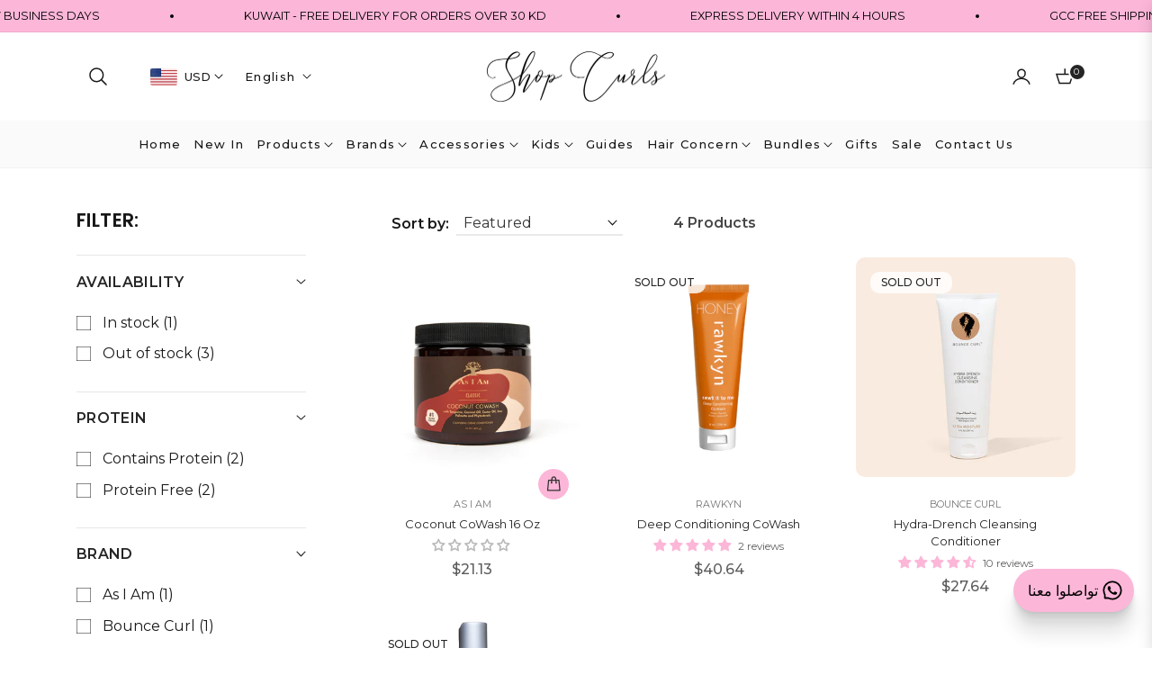

--- FILE ---
content_type: text/css
request_url: https://shopcurls.com/cdn/shop/t/44/assets/template-collection.css?v=3606594958066561611738828651
body_size: -59
content:
@media screen and (max-width: 749px){.collection .grid__item:only-child{flex:0 0 100%;max-width:100%}}@media screen and (max-width: 989px){.collection .slider.slider--tablet{margin-bottom:1.5rem}}.collection .loading-overlay{top:0;right:0;bottom:0;left:0;display:none;width:100%;padding:0 1.5rem;opacity:.7;background-color:#fff}@media screen and (min-width: 750px){.collection .loading-overlay{padding-left:5rem;padding-right:5rem}}.collection.loading .loading-overlay{display:block}.collection--empty .title-wrapper{margin-top:10rem;margin-bottom:15rem}@media screen and (max-width: 989px){.collection .slider--tablet.product-grid{scroll-padding-left:1.5rem}}.collection__description>*{margin:0}.collection__title.title-wrapper{margin-bottom:2.5rem}.collection__title .title:not(:only-child){margin-bottom:1rem}@media screen and (min-width: 990px){.collection__title--desktop-slider .title{margin-bottom:2.5rem}.collection__title.title-wrapper--self-padded-tablet-down{padding:0 5rem}.collection slider-component:not(.page-width-desktop){padding:0}.collection--full-width slider-component:not(.slider-component-desktop){padding:0 1.5rem;max-width:none}}.collection__view-all a:not(.link){margin-top:1rem}.v-col{margin-top:-2rem}.AjaxinatePagination .btn{min-width:140px}.AjaxinatePagination .btn.active:before{background-color:#fff}.AjaxinatePagination{position:relative}.AjaxinatePagination .loader-line{width:50px;height:2px;display:block;position:absolute;top:50%;left:50%;transform:translate(-50%,-50%);background-color:var(--g-input-border);overflow:hidden}.AjaxinatePagination .loader-line:before{content:"";position:absolute;bottom:0;right:0;top:0;height:100%;width:200%;background-color:var(--g-color-heading);animation:lineAnim 3s linear infinite;border-radius:0}.pagi-click{width:280px;height:4px;background-color:var(--g-input-border);position:relative}.pagi-click .pagi-click-percent{position:absolute;top:0;left:0;height:100%;background-color:var(--g-color-heading)}.template-collection .page-container{overflow:inherit}@media (min-width:992px){.js-stick-parent{position:sticky;top:calc(var(--height-header, 0px) + 24px)}.container-fluid.main-collection .v-col{flex:0 0 320px;max-width:320px}.container-fluid.main-collection #ProductGridContainer.col-md-9{flex:1 0 0;max-width:100%}.container-fluid.main-collection .facets-vertical-form{padding-left:calc(320px + 2.5rem)}}.product-grid{row-gap:var(--g-gutter)}
/*# sourceMappingURL=/cdn/shop/t/44/assets/template-collection.css.map?v=3606594958066561611738828651 */


--- FILE ---
content_type: text/css
request_url: https://s3-us-west-2.amazonaws.com/da-restock/da-restock-shop-curls.myshopify.com.css
body_size: 871
content:
div#dd-restock-notification-container .da-restock-notification form{background-color:#f5f5f5}div#dd-restock-notification-container .da-restock-notification p{color:#999}div#dd-restock-notification-container .da-restock-notification form button{background-color:#fcb6d8;color:#fff}div#dd-restock-notification-container #dd-restock-notification-msg{background-color:#fcb6d8;color:#fff;border:0}.da-restock-collection-img-new-wrapper p,.da-restock-image p{color:#fff}.da-restock-collection-img-new-wrapper form button,.da-restock-image form button{background-color:#f5f5f5;color:#333}img.da-restock-collection-img,img.da-restock-collection-img-new{opacity:.3}.da-restock-collection-img-new-wrapper form,.da-restock-image form{background-color:#fcb6d8;opacity:1}#dd-restock-notification-container button,#dd-restock-notification-container input{width:100%;margin-bottom:10px}

--- FILE ---
content_type: application/x-javascript
request_url: https://www.goldendev.win/shopify/add-to-cart/shop/status/shop-curls.myshopify.com.js?58965284
body_size: -144
content:
var addtc_settings_updated = 1768952882;